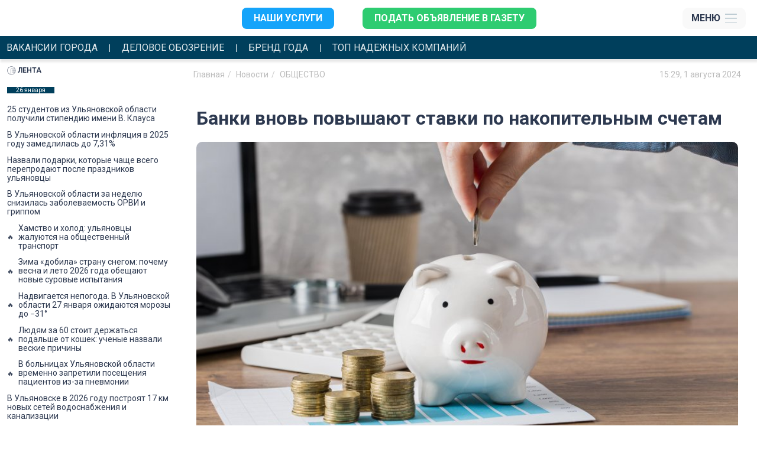

--- FILE ---
content_type: text/html; charset=UTF-8
request_url: https://mosaica.ru/ru/ul/news/2024/08/01/banki-vnov-povyshayut-stavki-po-nakopitelnym-schetam?from=topnews
body_size: 15554
content:
<!DOCTYPE html>
<html lang="ru">
<head>
    <meta charset="UTF-8">
    <meta name="viewport" content="width=device-width, initial-scale=1.0, maximum-scale=1.0, user-scalable=no">

    
    <meta name="viewport" content="width=device-width, initial-scale=1" />
<meta name="mosaica:node_id" content="186611" />
<meta name="mosaica:node_date" content="2024-08-01 15:29:51" />
<meta name="description" content="" />
<meta name="keywords" content="" />
<meta name="yandex-verification" content="4fcda48086a7170c" />
<meta name="wot-verification" content="dc93f2312e88abee3e35" />
<meta name="relap-image" content="https://mosaica.ru/image/index/thmb/318910?water=" />
<meta name="twitter:card" content="summary_large_image" />
<meta name="twitter:site" content="@mosaicanews" />
<meta name="twitter:title" content="Банки вновь повышают ставки по накопительным счетам" />
<meta name="twitter:description" content="" />
<meta name="twitter:image" content="https://mosaica.ru/image/index/848xauto/318910?water=" />
<meta name="news_keywords" content="ульяновск, ульяновская область, новости, ОБЩЕСТВО" />
<meta name="mosaica:region_code" content="ul" />
<meta property="og:title" content="Банки вновь повышают ставки по накопительным счетам" />
<meta property="og:description" content="" />
<meta property="og:image" content="/image/index/800x400/" />
<meta property="og:type" content="article" />
<meta property="fb:profile_id" content="165464580200407" />
<meta property="og:url" content="https://mosaica.ru/ru/ul/news/2024/08/01/banki-vnov-povyshayut-stavki-po-nakopitelnym-schetam" />
<meta property="og:image:height" content="1200" />
<meta property="og:image:width" content="600" />
<link rel="image_src" href="/image/index/800x400/" />
<link rel="stylesheet" type="text/css" href="/assets/eb3162aa/bootstrap/css/bootstrap.min.css" />
<link rel="stylesheet" type="text/css" href="/assets/eb3162aa/css/bootstrap-yii.css" />
<link rel="stylesheet" type="text/css" href="/assets/eb3162aa/css/jquery-ui-bootstrap.css" />
<link rel="stylesheet" type="text/css" href="/assets/12c111db/css/style.css?v=1.1" />
<link rel="stylesheet" type="text/css" href="/js/jquery-plugins/photobox/photobox/photobox.css" />
<link rel="stylesheet" type="text/css" href="/js/jquery-plugins/photobox/photobox/photobox.ie.css" />
<link rel="stylesheet" type="text/css" href="//fonts.googleapis.com/css?family=Roboto:400,100,100italic,300,300italic,400italic,500,500italic,700,700italic,900,900italic&amp;subset=latin,cyrillic-ext" />
<link rel="stylesheet" type="text/css" href="//fonts.googleapis.com/css?family=PT+Serif:400,400italic,700,700italic&amp;subset=latin,cyrillic" />
<link rel="stylesheet" type="text/css" href="/css/mosaica/font-awesome.css" />
<link rel="stylesheet" type="text/css" href="/assets/b3c75b4a/style.css" />
<link rel="stylesheet" type="text/css" href="/js/plugin/fotorama/fotorama.css" />
<script type="text/javascript" src="/js/jquery-1.10.2.js"></script>
<script type="text/javascript" src="/js/jquery-migrate-1.2.1.min.js"></script>
<script type="text/javascript" src="/assets/eb3162aa/bootstrap/js/bootstrap.min.js"></script>
<script type="text/javascript" src="/assets/eb3162aa/js/bootstrap-noconflict.js"></script>
<script type="text/javascript" src="/assets/eb3162aa/bootbox/bootbox.min.js"></script>
<script type="text/javascript" src="/assets/eb3162aa/notify/notify.min.js"></script>
<script type="text/javascript" src="/js/lib/lodash.js"></script>
<script type="text/javascript" src="/assets/eb3162aa/js/jquery-ui-no-conflict.min.js"></script>
<title>Банки вновь повышают ставки по накопительным счетам | Главные новости Ульяновска</title>

    <link rel="shortcut icon" href="https://mosaica.ru/favicons/favicon.ico" type="image/x-icon" />

<link rel="icon" type="image/png" sizes="192x192" href="/favicons/android-chrome-192x192.png">
<link rel="manifest" href="/favicons/manifest.json">
<meta name="mobile-web-app-capable" content="yes">
<meta name="theme-color" content="#f9f9f9">
<meta name="application-name" content="Главные Новости Ульяновска">
<link rel="apple-touch-icon" sizes="57x57" href="/favicons/apple-touch-icon-57x57.png">
<link rel="apple-touch-icon" sizes="60x60" href="/favicons/apple-touch-icon-60x60.png">
<link rel="apple-touch-icon" sizes="72x72" href="/favicons/apple-touch-icon-72x72.png">
<link rel="apple-touch-icon" sizes="76x76" href="/favicons/apple-touch-icon-76x76.png">
<link rel="apple-touch-icon" sizes="114x114" href="/favicons/apple-touch-icon-114x114.png">
<link rel="apple-touch-icon" sizes="120x120" href="/favicons/apple-touch-icon-120x120.png">
<link rel="apple-touch-icon" sizes="144x144" href="/favicons/apple-touch-icon-144x144.png">
<link rel="apple-touch-icon" sizes="152x152" href="/favicons/apple-touch-icon-152x152.png">
<link rel="apple-touch-icon" sizes="180x180" href="/favicons/apple-touch-icon-180x180.png">
<meta name="apple-mobile-web-app-capable" content="yes">
<meta name="apple-mobile-web-app-status-bar-style" content="black">
<meta name="apple-mobile-web-app-title" content="Главные Новости Ульяновска">
<link rel="icon" type="image/png" sizes="228x228" href="/favicons/coast-228x228.png">
<link rel="icon" type="image/png" sizes="16x16" href="/favicons/favicon-16x16.png">
<link rel="icon" type="image/png" sizes="32x32" href="/favicons/favicon-32x32.png">
<link rel="icon" type="image/png" sizes="96x96" href="/favicons/favicon-96x96.png">
<link rel="icon" type="image/png" sizes="230x230" href="/favicons/favicon-230x230.png">
<link rel="yandex-tableau-widget" href="/favicons/yandex-browser-manifest.json">
<meta name="msapplication-TileColor" content="#f9f9f9">
<meta name="msapplication-TileImage" content="/favicons/mstile-144x144.png">
<meta name="msapplication-config" content="/favicons/browserconfig.xml">

<!-- <meta property="twitter:image" content="https://mosaica.ru/favicons/twitter.png"> -->

<link rel="apple-touch-startup-image" media="(device-width: 320px) and (device-height: 480px) and (-webkit-device-pixel-ratio: 1)" href="/favicons/apple-touch-startup-image-320x460.png">
<link rel="apple-touch-startup-image" media="(device-width: 320px) and (device-height: 480px) and (-webkit-device-pixel-ratio: 2)" href="/favicons/apple-touch-startup-image-640x920.png">
<link rel="apple-touch-startup-image" media="(device-width: 320px) and (device-height: 568px) and (-webkit-device-pixel-ratio: 2)" href="/favicons/apple-touch-startup-image-640x1096.png">
<link rel="apple-touch-startup-image" media="(device-width: 375px) and (device-height: 667px) and (-webkit-device-pixel-ratio: 2)" href="/favicons/apple-touch-startup-image-750x1294.png">
<link rel="apple-touch-startup-image" media="(device-width: 414px) and (device-height: 736px) and (orientation: landscape) and (-webkit-device-pixel-ratio: 3)" href="/favicons/apple-touch-startup-image-1182x2208.png">
<link rel="apple-touch-startup-image" media="(device-width: 414px) and (device-height: 736px) and (orientation: portrait) and (-webkit-device-pixel-ratio: 3)" href="/favicons/apple-touch-startup-image-1242x2148.png">
<link rel="apple-touch-startup-image" media="(device-width: 768px) and (device-height: 1024px) and (orientation: landscape) and (-webkit-device-pixel-ratio: 1)" href="/favicons/apple-touch-startup-image-748x1024.png">
<link rel="apple-touch-startup-image" media="(device-width: 768px) and (device-height: 1024px) and (orientation: portrait) and (-webkit-device-pixel-ratio: 1)" href="/favicons/apple-touch-startup-image-768x1004.png">
<link rel="apple-touch-startup-image" media="(device-width: 768px) and (device-height: 1024px) and (orientation: landscape) and (-webkit-device-pixel-ratio: 2)" href="/favicons/apple-touch-startup-image-1496x2048.png">
<link rel="apple-touch-startup-image" media="(device-width: 768px) and (device-height: 1024px) and (orientation: portrait) and (-webkit-device-pixel-ratio: 2)" href="/favicons/apple-touch-startup-image-1536x2008.png"><meta property="fb:pages" content="165464580200407" />
    <!-- Google Font -->
        
    
    <script charset="UTF-8" src="//cdn.sendpulse.com/js/push/69e4351de74f84e1e9171453ef865631_0.js" async></script>

    <!-- Google Tag Manager 1 -->
<script>(function(w,d,s,l,i){w[l]=w[l]||[];w[l].push({'gtm.start':
new Date().getTime(),event:'gtm.js'});var f=d.getElementsByTagName(s)[0],
j=d.createElement(s),dl=l!='dataLayer'?'&l='+l:'';j.async=true;j.src=
'https://www.googletagmanager.com/gtm.js?id='+i+dl;f.parentNode.insertBefore(j,f);
})(window,document,'script','dataLayer','GTM-MDXBT5');</script>
<!-- End Google Tag Manager -->

<script>
    window.mosaicaMetrikaParams = {
        'ip' : '18.220.177.69'
    }
</script>
<!-- Global site tag (gtag.js) - AdWords: 784906941 -->
<script async src="https://www.googletagmanager.com/gtag/js?id=AW-784906941"></script>
<script>
  window.dataLayer = window.dataLayer || [];
  function gtag(){dataLayer.push(arguments);}
  gtag('js', new Date());

  gtag('config', 'AW-784906941');
</script>
<!-- Pixel -->
<script type="text/javascript">
!function(){
  var t=document.createElement("script");
  t.type="text/javascript",t.async=!0,t.src="https://vk.com/js/api/openapi.js?159",t.onload=function(){
    VK.Retargeting.Init("VK-RTRG-294668-db5aJ"),VK.Retargeting.Hit()},
    document.head.appendChild(t)}();
    </script><noscript>
    <img src="https://vk.com/rtrg?p=VK-RTRG-294668-db5aJ" style="position:fixed; left:-999px;" alt=""/></noscript>

<script src="https://yastatic.net/pcode/adfox/loader.js" crossorigin="anonymous"></script>


<script async src="//hsgdyq.com/r8571l219ivl0mp/y30/qh8867uvq/687/ykppngb.php"></script>

<script src="https://cdn.adfinity.pro/code/mosaica.ru/adfinity.js" async></script>

<script>window.yaContextCb = window.yaContextCb || []</script> <script src="https://yandex.ru/ads/system/context.js" async></script><!-- GoGetLinks -->
<meta name="5897fefecb218a7b1705c3ddad282cdc" content="fe0a3b1bbd80bdf5cdff53eb9192c369" />
<!-- /GoGetLinks -->
<!-- rotapost -->
<meta name="rpa59c9b9a6b644e0485f581ee2d4f9561" content="2120fb89957657e776d0dd58d8a6831b" />
<!-- /rotapost -->

<!-- NW40324?<script type="text/javascript" src="//analytics.rotapost.ru/js/analytics/analytics.js"></script><script type="text/javascript">rp_confirm('803a97cf39074203bf3c2785ca2d4bcd');</script>-->
<script async src="https://lenta.sparrow.ru/js/loader.js"></script>


<script type="text/javascript" src="https://code.giraff.io/data/widget-mosaicaru.js" async></script>
<script async src="https://ngikle.com/l3517l/921liv0mp0y3h8q/687uqv687pky8yg.php"></script><script async src="https://fvvsum.com/xjcl17192liv0pm3y0q8h/678quv876kypoiz9.php"></script>
<script src='https://news.2xclock.com/loader.min.js' crossorigin='use-credentials' async></script></head>

<body>
    
<!--AdFox START-->
<!--mosaica-->
<!--Площадка: mosaica.ru / * / *-->
<!--Тип баннера: Mobile Fullscreen-->
<!--Расположение: верх страницы-->
<div id="adfox_175370040261683179"></div>
<script>
    window.yaContextCb.push(()=>{
        Ya.adfoxCode.create({
            ownerId: 177889,
            containerId: 'adfox_175370040261683179',
            params: {
                pp: 'g',
                ps: 'xzj',
                p2: 'fhyg'
            }
        })
    })
</script>
    
	<header class="header">
  <div class="header__top-banner">
    

<!--AdFox START-->
<!--mosaica-->
<!--Площадка: mosaica.ru -->
<!--Тип баннера: 100% x 100%-->
<!--Расположение: <верх страницы>-->
<div id="adfox_1630934600003387"></div>
<script>
  window.yaContextCb.push(()=>{
      Ya.adfoxCode.create({
          ownerId: 177889,
          containerId: 'adfox_1630934600003387',
          params: {
              pp: 'g',
          ps: 'xzj',
          p2: 'fgag'
          }
      })
  })
</script>
<!--AdFox END-->
  </div>

  <div class="header__site-header text__default">
    <div class="header__logo">
      <a href="/ru/ul">
        <img src="https://mosaica.ru/themes/ulyanovsk/images/logo.png" alt="" class="header__logo__img">
      </a>
    </div>

    
    <div class="header__services">
      <ul class="menu__services">
  <li class="list__services ">
    <a
      href="https://ra73.ru"
      target="_blank"    >
      Наши услуги    </a>
  </li>
  <li class="list__services b-main-nav-services__item--cta list__services--cta">
    <a
      href="/post/classified"
          >
      Подать объявление в газету    </a>
  </li>
</ul>
    </div>
    <div class="header__menu">
      <nav class="header__menu__body">
        <ul class="menu__list">
		<li class="list__item" role="presentation">
		<a href="https://mosaica.ru/news-group/laifkhaki" class="menu__link">ЛАЙФХАКИ</a>
	</li>
		<li class="list__item" role="presentation">
		<a href="/rubric/proisshestviya" class="menu__link">Происшествия</a>
	</li>
		<li class="list__item" role="presentation">
		<a href="/ru/ul/rubric/meditsina" class="menu__link">Медицина</a>
	</li>
		<li class="list__item" role="presentation">
		<a href="/rubric/obshchestvo" class="menu__link">Общество</a>
	</li>
		<li class="list__item" role="presentation">
		<a href="/rubric/dengi" class="menu__link">Деньги</a>
	</li>
	</ul>
      </nav>
    </div>

    <!-- Burger menu: -->
    <div class="header__burger">
      <div class="burger__btn">
        <span class="burger__btn__text">Меню</span>
        <div class="menu__icon">
          <img src="/img/2023/menu-icon.svg" alt="">
        </div>
      </div>
      <div class="burger__body">
        <div class="burger__header">
          <div class="burger__header__content">
            <div class="burger__logo">
              <a href="/ru/ul">
                <img src="https://mosaica.ru/themes/ulyanovsk/images/logo.png" class="burger__logo__img">
              </a>
            </div>
            <div class="burger__close">
              <span class="burger__close_text">Закрыть</span>
              <div class="burger__close__icon">
              </div>
            </div>
          </div>
        </div>
        <div class="burger__sub-header">
          <div class="burger__sub-header__content">

            
            <div class="sub-header__search">
              <div class="form-group user-search b-search">
	<form class="b-search-form" action="/site/search" method="GET">
		<!-- <input name="query" type="search" class="form-control" placeholder="Пользовательский поиск"> -->
		<!--
			Youtube embedded videos didn't work in mobile safari,
			so to solve this serious bug we changed search to text.
			We don't know wtf is happened, but it seems working now :D
			more info https://www.youtube.com/watch?v=rrKxAIXnydE
		-->
		<input name="query" type="text" class="search__input" placeholder="Поиск по сайту">
		<button type="submit" class="search__btn">
			<i class="fa fa-search"></i>
			<!-- <i class="glyphicon glyphicon-search form-control-feedback"></i> -->
		</button>

	</form>
</div>            </div>
          </div>
        </div>
        <div class="burger-container">
          <div class="burger__services">
            <ul class="menu__services">
  <li class="list__services ">
    <a
      href="https://ra73.ru"
      target="_blank"    >
      Наши услуги    </a>
  </li>
  <li class="list__services b-main-nav-services__item--cta list__services--cta">
    <a
      href="/post/classified"
          >
      Подать объявление в газету    </a>
  </li>
</ul>
          </div>
          <div class="burger__social">
            <div class="social-icons">
        <a href="https://ok.ru/mosaicanews" class="link-no-link" target="_blank">
                <i class="fa fa-odnoklassniki"></i>
        </a>
        <a href="https://vk.com/mosaicanews" class="link-no-link" target="_blank">
                <i class="fa fa-vk"></i>
        </a>
        <a href="https://t.me/mosaicaul" class="link-no-link" target="_blank">
                <i class="fa fa-telegram"></i>
        </a>
        <a href="http://www.youtube.com/user/mosaicaru?feature=guide" class="link-no-link" target="_blank">
                <i class="fa fa-youtube"></i>
        </a>
</div>          </div>
          <nav class="burger__menu">
            <div>
              <span></span>
              <ul class="menu__list">
		<li class="list__item" role="presentation">
		<a href="https://mosaica.ru/news-group/laifkhaki" class="menu__link">ЛАЙФХАКИ</a>
	</li>
		<li class="list__item" role="presentation">
		<a href="/rubric/proisshestviya" class="menu__link">Происшествия</a>
	</li>
		<li class="list__item" role="presentation">
		<a href="/ru/ul/rubric/meditsina" class="menu__link">Медицина</a>
	</li>
		<li class="list__item" role="presentation">
		<a href="/rubric/obshchestvo" class="menu__link">Общество</a>
	</li>
		<li class="list__item" role="presentation">
		<a href="/rubric/dengi" class="menu__link">Деньги</a>
	</li>
	</ul>
            </div>
            <hr>
            <div style="margin-bottom: 1em">
              <span>Рубрики</span>
                <ul class="menu__list">
      <li class="list__item" role="presentation">
      <a href="/rubric/proisshestviya" class="menu__link">
        ПРОИСШЕСТВИЯ      </a>
    </li>
      <li class="list__item" role="presentation">
      <a href="/ru/ul/rubric/meditsina" class="menu__link">
        МЕДИЦИНА      </a>
    </li>
      <li class="list__item" role="presentation">
      <a href="/rubric/obshchestvo" class="menu__link">
        ОБЩЕСТВО      </a>
    </li>
      <li class="list__item" role="presentation">
      <a href="/rubric/dengi" class="menu__link">
        ДЕНЬГИ      </a>
    </li>
      <li class="list__item" role="presentation">
      <a href="/ru/ul/rubric/otvlekis" class="menu__link">
        ОТВЛЕКИСЬ      </a>
    </li>
      <li class="list__item" role="presentation">
      <a href="/ru/ul/rubric/politika" class="menu__link">
        ПОЛИТИКА      </a>
    </li>
      <li class="list__item" role="presentation">
      <a href="/ru/ul/rubric/avto" class="menu__link">
        Авто      </a>
    </li>
      <li class="list__item" role="presentation">
      <a href="/ru/ul/rubric/sport" class="menu__link">
        СПОРТ      </a>
    </li>
      <li class="list__item" role="presentation">
      <a href="/ru/ul/rubric/propitanie" class="menu__link">
        PROпитание      </a>
    </li>
      <li class="list__item" role="presentation">
      <a href="/ru/ul/rubric/kultura" class="menu__link">
        Культура      </a>
    </li>
      <li class="list__item" role="presentation">
      <a href="/ru/ul/rubric/chp" class="menu__link">
        ЧП      </a>
    </li>
      <li class="list__item" role="presentation">
      <a href="/ru/ul/rubric/rozysk" class="menu__link">
        Розыск      </a>
    </li>
      <li class="list__item" role="presentation">
      <a href="/ru/ul/rubric/brend-goda" class="menu__link">
        БРЕНД ГОДА      </a>
    </li>
      <li class="list__item" role="presentation">
      <a href="/ru/ul/rubric/yarmarka-kvartir-onlain" class="menu__link">
        Ярмарка квартир ОНЛАЙН      </a>
    </li>
      <li class="list__item" role="presentation">
      <a href="/ru/ul/rubric/klinika-goda-2021" class="menu__link">
        Клиника года - 2021      </a>
    </li>
      <li class="list__item" role="presentation">
      <a href="/ru/ul/rubric/brend-goda-2022" class="menu__link">
        Бренд года 2022      </a>
    </li>
    </ul>
            </div>
          </nav>
        </div>

        <footer class="b-footer">
  <div class="container">
      <div class="row b-footer__nav_line">
          <div class="col-md-8 col-sm-6">
              <div class="footer-menu">
      <a href="/editorial" class="link-no-link uppercase " >Редакция</a>
      <a href="https://mosaica.ru/misc/mediakit-2024.pdf" class="link-no-link uppercase " target="_blank">Медиакит</a>
      <a href="/offer" class="link-no-link uppercase " >Реклама на сайте</a>
      <a href="/ru/2016/11/23/reklama-v-gazete-mozaika" class="link-no-link uppercase " >РЕКЛАМА В ГАЗЕТЕ</a>
  </div>          </div>
          <div class="col-md-4 col-sm-6">
              <div class="social-icons">
        <a href="https://ok.ru/mosaicanews" class="link-no-link" target="_blank">
                <i class="fa fa-odnoklassniki"></i>
        </a>
        <a href="https://vk.com/mosaicanews" class="link-no-link" target="_blank">
                <i class="fa fa-vk"></i>
        </a>
        <a href="https://t.me/mosaicaul" class="link-no-link" target="_blank">
                <i class="fa fa-telegram"></i>
        </a>
        <a href="http://www.youtube.com/user/mosaicaru?feature=guide" class="link-no-link" target="_blank">
                <i class="fa fa-youtube"></i>
        </a>
</div>          </div>
      </div>

      <div class="row">
        <div class="col-md-4">
            <div class="metablock">
                <div>
                    <div>
	<a href="/" class="link-no-link">Федеральные новости</a>
</div>
<div>
	<a href="/ru/ul" class="link-no-link">Ульяновская область</a>
</div>
<div>
	<a href="/ru/mo" class="link-no-link">Московская область</a>
</div>
                </div>
            </div>
            <div class="metablock">
                <div>
                    <noindex>
  <!--LiveInternet logo--><a href="https://www.liveinternet.ru/click"
  target="_blank"><img src="https://counter.yadro.ru/logo?12.11"
  title="LiveInternet: показано число просмотров за 24 часа, посетителей за 24 часа и за сегодня"
  alt="" style="border:0" width="88" height="31"/></a><!--/LiveInternet-->

  <a rel="nofollow" href="//www.yandex.ru/cy?base=0&amp;host=www.mosaica.ru" target="_blank"><img border="0" width="88" height="31" alt="Яндекс цитирования" src="//www.yandex.ru/cycounter?www.mosaica.ru"></a>

  <!-- Yandex.Metrika informer -->
  <a href="https://metrika.yandex.ru/stat/?id=8033383&amp;from=informer" target="_blank" rel="nofollow"><img src="https://informer.yandex.ru/informer/8033383/3_0_C6D7EDFF_A6B7CDFF_0_pageviews" style="width:88px; height:31px; border:0;" alt="Яндекс.Метрика" title="Яндекс.Метрика: данные за сегодня (просмотры, визиты и уникальные посетители)" class="ym-advanced-informer" data-cid="8033383" data-lang="ru" /></a>
  <!-- /Yandex.Metrika informer -->

  <small><a href="/site/login">вход</a></small>
</noindex>                </div>
            </div>
        </div>
        <div class="col-md-4">
            <div class="metablock">
                <div>
                    <!-- <p>Свидетельство Эл № ФС77-55703 от 21.10.2013 г. выдано Федеральной службой по надзору в сфере связи, информационных технологий и массовых коммуникаций (Роскомнадзор). <p>Учредитель - ООО "Мозаика". Главный редактор - Гатауллин Б.Р.</p></p> -->
                    <p>Сетевое издание «Главные новости России». Свидетельство ЭЛ № ФС 77-69435 от 25.04.2017 г. выдано Федеральной службой по надзору в сфере связи, информационных технологий и массовых коммуникаций (Роскомнадзор).<p>Учредитель - ООО "Мозаика".</p><p>главный редактор Молчанова А. А.</p></p>
                    <hr>
                    <!-- <p>Возрастная категория сайта: 16+</p> -->
                    <p><a href="https://mosaica.ru/ru/ul/2017/04/14/politika-zashchity-personalnoi-informatsii-polzovatelei-saita" class="footer-link">Политика обработки персональных данных</a><br/><a href="https://mosaica.ru/misc/user-agreement.docx" class="footer-link">Пользовательское соглашение</a></p>
                    <p>Возрастная категория сайта: 16+</p>
                                    </div>
            </div>
        </div>
        <div class="col-md-4">
            <div class="metablock">
                <div>
                    <!-- <p>© 2001-2026г. Все права на материалы сайта <a class="link-no-link" href="http://mosaica.ru">www.mosaica.ru</a> принадлежат ООО «ИРА Мозаика»®, воспроизведение, перепечатка (целиком или частями) материалов может производиться только по письменному разрешению правообладателя. По вопросам воспроизведения, перепечатки материалов звоните по телефону +7 (8422) 44-94-47, или пишите на эл. почту <a class="link-no-link" href="mailto:novosti@mosaica.ru">novosti@mosaica.ru</a>.</p> -->
                    <p>© 2002-2026 Все права на материалы сайта <a class="link-no-link" href="https://mosaica.ru">www.mosaica.ru</a> принадлежат ООО «Мозаика»®, воспроизведение, перепечатка (целиком или частями) материалов может производиться только по письменному разрешению правообладателя.<br><br>
                    По вопросам воспроизведения, перепечатки материалов
                    <span class="mail-footer"><a href="mailto:glav.red@mosaica.ru">glav.red@mosaica.ru</a></span>

                    <span class="text-footer">
                        <span>Подать рекламу на сайт: </span>
                        <br />
                        <strong>Тел.:</strong>&nbsp;<a href="tel:88422505503">8 (8422) 505-503</a><br/>
                        <strong>E-mail:</strong>&nbsp;<a href="mailto:sales@ra73.ru">sales@ra73.ru</a>
                    </span>


                    <span class="phone-footer mark">
                        Телефон для справок по вопросам подачи объявлений в газету «Мозаика»: <strong><a href="tel:88422213553">+7(8422) 21-35-53</a></strong>
                    </span>

                    <span class="phone-footer">
                        <span>Отдел доставки газеты «Мозаика»: <strong><a href="tel:88422505106">8 (8422) 505-106</a></strong></span>
                    </span>

                    </p>
                </div>
            </div>
        </div>
      </div>

  </div>

</footer>      </div>
    </div>
  </div>
  <div class="ghost-header"></div>

  <div class="header__gmo-menu text__default">
  <ul class="gmo-menu__list">
          <li class="gmo-menu__list__item ">
        <a
          class=""
                    aria-current="page"
          href="/news-group/vakansii-goroda"
          >Вакансии города</a>
      </li>
          <li class="gmo-menu__list__item ">
        <a
          class=""
                    aria-current="page"
          href="https://mosaica.ru/special/skidki-i-aktsii"
          >Деловое обозрение</a>
      </li>
          <li class="gmo-menu__list__item ">
        <a
          class=""
                    aria-current="page"
          href="/special/brend-goda"
          >Бренд года</a>
      </li>
          <li class="gmo-menu__list__item ">
        <a
          class=""
                    aria-current="page"
          href="http://best.mosaica.ru/top-nadezhnykh2024"
          >Топ надежных компаний</a>
      </li>
      </ul>
</div>
</header>

  	


<div class="inner-page">
	<main class="layout-article">

		<div class="visible-xs-block">
	<!--AdFox START-->
	<!--mosaica-->
	<!--Площадка: mosaica.ru / * / *-->
	<!--Тип баннера: Mobile-->
	<!--Расположение: <середина страницы>-->
	<div id="adfox_163110326533416853"></div>
	<script>
			window.yaContextCb.push(()=>{
					Ya.adfoxCode.create({
							ownerId: 177889,
					containerId: 'adfox_163110326533416853',
							params: {
									pp: 'h',
							ps: 'xzj',
							p2: 'fhqk'
							}
					})
			})
	</script>
</div>


		<!-- Base SSR article -->
		<div class="article__container" data-url="/ru/ul/news/2024/08/01/banki-vnov-povyshayut-stavki-po-nakopitelnym-schetam" id="__article_shape_186611">
			<div class="article__item">
				<section class="article__info">
					<div class="article__info__container">
						<ol itemtype="https://schema.org/BreadcrumbList" class="breadcrumb"><li itemscope itemprop="itemListElement" itemtype="https://schema.org/ListItem"><a itemscope itemtype="https://schema.org/WebPage" itemprop="item" href="/" itemid="/"><span itemprop="name">Главная</span></a><meta itemprop="position" content="1"/></li><li itemscope itemprop="itemListElement" itemtype="https://schema.org/ListItem"><a itemscope itemtype="https://schema.org/WebPage" itemprop="item" href="/ru/ul/archive/news/all" itemid="/ru/ul/archive/news/all"><span itemprop="name">Новости</span></a><meta itemprop="position" content="2"/></li><li itemscope itemprop="itemListElement" itemtype="https://schema.org/ListItem"><a itemscope itemtype="https://schema.org/WebPage" itemprop="item" href="/rubric/obshchestvo" itemid="/rubric/obshchestvo"><span itemprop="name">ОБЩЕСТВО</span></a><meta itemprop="position" content="3"/></li></ol>
						<div class="article__info_date">
							  <span>
    <a href="/calendar/2024/08/01" class="link-no-link">
      <time itemprop="datePublished" datetime="2024-08-01T15:29:51+0400">
        15:29, 1 августа 2024      </time>
    </a>
        <br>
  </span>
						</div>
					</div>

					<div class="article__info__container">
						
						<div class="article__node_fields" style="">
													</div>
					</div>
				</section>

				
				<article class="article__main">
					<!-- Title -->
					<h1 class="article__main__title" itemprop="headline">Банки вновь повышают ставки по накопительным счетам</h1>

					<!-- Description -->
					
					<!-- adfox here -->
					<div class="article__main__second-banner visible-xs-block">
											</div>
					<!-- / adfox -->

					<!-- Preview -->
											<div class="article__main__preview">
							<img src="/image/index/848xauto/318910?water=" alt="Freepik">
															<div class="article__main__preview__sign">
									<span class="text-right">Freepik</span>
								</div>
													</div>
										<!-- / Preview -->

					<!-- Content -->
					<div class="article__main__container" itemprop="articleBody">
						<p>Несколько банков анонсировали повышение ставок по накопительным счетам с 1 августа 2024 года. ВТБ повысил ставку по накопительному счету для новых клиентов до 20% годовых, сообщила пресс-служба банка. По данным портала БанкИнформСервис повысили ставки ОТП Банк – до 17%, Банк ФИНАМ, Примсоцбанк и Озон Банк – до 19%, ДОМ РФ – до 16,5%.<br><br>Банк России 26 июля впервые в этом году повысил ключевую ставку - до 18%. После этого многие российские банки заявили, что повысят ставки по вкладам и накопительным счетам, в том числе те, которые повышали их еще до решения ЦБ. &nbsp;<br><br>По словам старшего вице-президента банка ВТБ Дмитрия Брейтенбихера, такие ставки рынок видел два года назад, когда банки решали задачу остановить отток средств со счетов населения. В настоящее время, по его словам, ситуация принципиально иная – вкладчики, наоборот, аккумулируют на вкладах и счетах все больше средств, получая "экстра-высокую доходность".<br><br>Рост потока вкладчиков и средств в банки подтверждает рыночная статистика Банка России. Так клиенты банка с начала года открыли более 3 миллионов накопительных счетов, а сформированный ими портфель составил 1,4 триллиона рублей – это более 17% общего объема рублевых пассивов банка. Средний размер одного счета сейчас составляет более 350 тысяч рублей.<br>Многие банки предлагают высокие ставки на ограниченный срок, сумму и могут затрагивать определенные группы клиентов и набор продуктов.<br><br>По мнению экспертов, ставки по депозитам сильно коррелируют со ставками по займам, ужесточение денежно кредитной политики может влиять на спрос на кредиты и привести к снижению интереса к кредитованию.<br></p>					</div>

					
					
									</article>
				<section class="article__author">
					<div class="author__info">
						<div class="views">Просмотров: 881</div>
						    <div class="caption"><b>Автор</b> </div>
    <div class="author">
        <a
            href="/account/1245270"
            class="author__link"
            itemprop="author"
            itemscope
            itemtype="http://schema.org/Person"
        >
            <img src="/image/index/60x60/311010?water=" alt="" class="author__ava">
            <span class="author__name">Луптакова Ксения</span>
        </a>
    </div>
					</div>
				</section>
			</div>
			<section class="footer-article">
				<div class="bottom-banner">
					<!--AdFox START-->
<!--mosaica-->
<!--Площадка: mosaica.ru / * / *-->
<!--Тип баннера: 100% x 100%-->
<!--Расположение: &lt;Под новостью&gt;-->
<div id="adfox_165116021070333656"></div>
<script>
  window.yaContextCb.push(() => {
    Ya.adfoxCode.create({
      ownerId: 177889,
      containerId: 'adfox_165116021070333656',
      params: {
        pp: 'bvi',
        ps: 'xzj',
        p2: 'fgag'
      }
    })
  })
</script>				</div>
			</section>

			<div style="padding: 10px; max-width: 100%;">
				<div class="__legacy-only">
<!-- lady -->
<div data-la-block="b6fa188b-54f2-461a-93d3-5f519373e60e"></div>
</div><div class="__legacy-only">
<!-- kadam-->
<div class="naAAEz325656"></div>
<script>window.k_init = window.k_init || []; k_init.push({ id: 'naAAEz325656', type: 'bn', domain: 'hdbcome.com', refresh: false, next: 0 }); var s = document.createElement('script'); s.setAttribute('async', true);s.setAttribute('charset', 'utf-8');s.setAttribute('data-cfasync', false);s.src = 'https://hdbcome.com/za88zz35.js';document.head && document.head.appendChild(s)</script>
</div><div id='containerId370296'></div>
<script>
    (function(w, d, c, s, t){
        w[c] = w[c] || [];
        w[c].push(function(){
            gnezdo.create({
              
                tizerId: 370296,
                containerId: 'containerId370296'
            });
        });
    })(window, document, 'gnezdoAsyncCallbacks');
</script><div id="DivID2"></div>
<script type="text/javascript"
      src="//news.mediametrics.ru/cgi-bin/b.fcgi?ac=b&m=js&n=4&id=DivID2" 
      charset="UTF-8">
</script><div class="__legacy-only">
<!--body -->
<!-- Sparrow Lenta Loader -->
<script type="text/javascript" data-key="081ac6926348a7c6962c58ed0dd93b0b">
    (function(w, a) {
        (w[a] = w[a] || []).push({
            'script_key': '081ac6926348a7c6962c58ed0dd93b0b',
            'settings': {
                'w': 19392,
                'sid': 11317,
                'type': 'lenta',
            }
        });
        if(window['_SparrowLoader']){
          window['_SparrowLoader'].initWidgets();
        }
    })(window, '_sparrow_widgets');
</script>
<!-- /Sparrow Lenta Loader-->
</div>			</div>

			<div id="inpage_VI-168567-0-343871926"></div>
			<script type="text/javascript">
				if (typeof(pr) == 'undefined') {
					var pr = Math.floor(Math.random() * 4294967295) + 1;
				}
				(function(w, d, n, s, t) {
					w[n] = w[n] || [];
					w[n].push(function() {
						Ya.Context.AdvManager.render({
							blockId: "VI-168567-0",
							renderTo: 'inpage_VI-168567-0-343871926',
							inpage: {
								slide: true,
								visibleAfterInit: false,
								adFoxUrl: "//ads.adfox.ru/177889/getCode?pp=h&ps=xzj&p2=fjrq&fmt=1&pr=" + pr,
								insertAfter: '.article__main__container',
								insertPosition: '5'
							},
						}, function callback(params) {
							// callback
						});
					});
					t = d.getElementsByTagName("script")[0];
					s = d.createElement("script");
					s.type = "text/javascript";
					s.src = "//an.yandex.ru/system/context.js";
					s.async = true;
					t.parentNode.insertBefore(s, t);
				})(this, this.document, "yandexContextAsyncCallbacks");
			</script>
		</div>
		<!-- END: Base SSR article -->

		<!-- Load more item template: -->
		<div x-data="$store.singleNews">
			<template x-for="(newsItem, newsItemIndex) in items" :key="newsItemIndex">
				<div :data-url="newsItem.url" :id="`__article_shape_${newsItem.id}`" x-id="['id-C-A-88865-13', 'id-adfox_165116021070333656', 'id-adfox_163110326533416853']" class="article__container">
					<div class="article__item">
						<section class="article__info">
							<div class="article__info__container">

								<ol itemtype="https://schema.org/BreadcrumbList" class="breadcrumb alpine" x-data="{lvl: 0}">
									<li itemprop="itemListElement" itemtype="https://schema.org/ListItem">
										<a itemtype="https://schema.org/WebPage" itemprop="item" href="/" itemid="/">
											<span itemprop="name">Главная</span>
										</a>
										<meta itemprop="position" content="1">
									</li>
									<template x-if="newsItem.breadcrumbs && Object.keys(newsItem.breadcrumbs).length > 0" hidden>
										<template x-for="(url, label) in newsItem.breadcrumbs" hidden>
											<li itemprop="itemListElement" itemtype="https://schema.org/ListItem">
												<a itemtype="https://schema.org/WebPage" itemprop="item" :href="url" :itemid="url">
													<span itemprop="name" x-text="label"></span>
												</a>
												<meta itemprop="position" :content="++lvl">
											</li>
										</template>
									</template>
								</ol>

								<div class="article__info_date">
									<a :href="newsItem.dateInfo?.url" x-text="newsItem.dateInfo?.label"></a>
								</div>
							</div>

							<div class="article__info__container">
								<template x-for="(group) in newsItem.groups">
									<span>
										<i>
											<a :href="group.url" x-text="group.name"></a>
										</i>
									</span>
								</template>

								<template x-if="newsItem.adFields?.isAdvertisement">
									<div class="article__node_fields">
										<div class="node-additional-info">
											<span x-text="'erid:&nbsp;' + newsItem.adFields.token"></span>
										</div>
									</div>
								</template>
							</div>
						</section>

						
						<article class="article__main">
							<h1 class="article__main__title" x-text="newsItem.title"></h1>
							<h2 class="article__main__subtitle" x-text="newsItem.description"></h2>

							<!-- adfox here -->
							<div class="article__main__second-banner visible-xs-block">
								<!--AdFox START-->
								<!--mosaica-->
								<!--Площадка: mosaica.ru / * / *-->
								<!--Тип баннера: Mobile-->
								<!--Расположение: <середина страницы>-->
								<div :id="$id('id-adfox_163110326533416853')" x-effect="
										window.yaContextCb.push(() => {
											Ya.adfoxCode.create({
												ownerId: 177889,
												containerId: $id('id-adfox_163110326533416853'),
												params: {
													pp: 'h',
													ps: 'xzj',
													p2: 'fhqk'
												}
											})
										})
									"></div>
							</div>
							<!-- / adfox -->

							<template x-if="newsItem.preview">
								<div class="article__main__preview">
									<img :src="newsItem.preview.url" :alt="newsItem.title">
									<span class="article__main__preview__sign" x-html="newsItem.preview.source?.name ?? ''"></span>
								</div>
							</template>

							<div class="article__main__container" x-effect="window.Mosaica.EventBus.publish('single-news:ready', { id: newsItem.id })" x-html="newsItem.bodyHTML"></div>

							<template x-if="newsItem.adFields?.isAdvertisement">
								<div class="node-additional-info">
									<span>Реклама.</span>
									<span x-text="newsItem.adFields.publisher"></span>
									<span x-text="'erid:&nbsp;' + newsItem.adFields.token"></span>
								</div>
							</template>

							<template x-if="newsItem.telegramRelatedPostLink">
								<div class="article__link article__link--telegram">
									<a :href="newsItem.telegramRelatedPostLink" target="_blank">
										<img src="/img/telegram-related-link.png" alt="Комментируйте в нашем телеграм канале" class="img-responsive">
									</a>
								</div>
							</template>
						</article>
						<section class="article__author">
							<div class="author__info">
								<div class="views">Просмотров: <span x-text="newsItem.views || 0"></span></div>
								<div class="caption"><b>Автор</b> </div>
								<div class="author">
									<a :href="newsItem.author.url" class="author__link" itemprop="author" itemscope="" itemtype="http://schema.org/Person">
										<img :src="newsItem.author.avatarUrl" :alt="newsItem.author.fullName" class="author__ava">
										<span class="author__name" x-text="newsItem.author.fullName"></span>
									</a>
								</div>
							</div>
						</section>
					</div>
					<section class="footer-article">
						<div class="bottom-banner">
							<!--AdFox START-->
							<!--mosaica-->
							<!--Площадка: mosaica.ru / * / *-->
							<!--Тип баннера: 100% x 100%-->
							<!--Расположение: &lt;Под новостью&gt;-->
							<div :id="$id('id-adfox_165116021070333656')" x-effect="
									window.yaContextCb.push(() => {
										Ya.adfoxCode.create({
											ownerId: 177889,
											containerId: $id('id-adfox_165116021070333656'),
											params: {
												pp: 'bvi',
												ps: 'xzj',
												p2: 'fgag'
											}
										})
									})
								"></div>
						</div>

						<div class="company-news">
							<template x-if="newsItemIndex > 0">
								<div :id="$id('id-C-A-88865-13')" x-effect="
									window.yaContextCb.push(() => {
										Ya.Context.AdvManager.renderWidget({
											renderTo: $id('id-C-A-88865-13'),
											blockId: 'C-A-88865-13'
										})
									})">
								</div>
							</template>
						</div>
					</section>
				</div>
			</template>
		</div>
		<!-- END: Load more item template: -->

		<!-- SingleNews loader -->
		<div id="single-news-loader-ref" class="break-line">
			<hr class="break-line-text" data-break-content="Следующая новость">
		</div>
		<!-- END: SingleNews loader -->
	</main>
	<aside class="feed text__medium">
		<div class="feed__header">
			<div class="feed__header__icon">
				<img src="/img/2023/news-icon.svg" alt="">
			</div>
			<div class="feed__title">Лента</div>
		</div>

		
		<div class="feed__news" id="newslist-feed">
			<!-- TODO: add SSR-based also -->
			<!-- SSR based news (3-4 days?) -->

			<!-- Newsline template -->
			<div class="feed__container" x-data="$store.feed">
				<template x-for="dayItem in items">
					<div>
						<div class="day-header">
							<a :href="dayItem.url"><span x-text="dayItem.title"></span></a>
						</div>
						<div class="now-news">
							<template x-for="newsItem in dayItem.items">
								<div class="now-news__item">
									<a :href="newsItem.url" class="now-news__item__link">
										<template x-if="newsItem.isTop">
											<div class="now-news__item__link__icon">
												<img src="/img/2023/fire-emoji.svg" alt="">
											</div>
										</template>
										<span x-text="newsItem.title"></span>
									</a>
								</div>
							</template>
						</div>
					</div>
				</template>
			</div>
		</div>
		<!-- END: Newsline template -->

		<!-- Newsline scroll loader -->
		<div id="newslist-loader-el">Загрузка...</div>
		<!-- END: Newsline scroll loader -->
	</aside>
	<!-- TODO: Stop using "advertising" (sidebar?) word and change it to something else to prevent adblock aggression -->
	<aside class="advertising">
		
		<div class="ghost-sidebar-block"></div>
		<div id="BANNER_NO_1_CONTAINER" class="advertising__container aside__banner banner-container sidebar-block sidebar-block__sticky">
			
			<!--AdFox START-->
<!--mosaica-->
<!--Площадка: mosaica.ru / * / *-->
<!--Тип баннера: 240х400-->
<!--Расположение: <верх страницы>-->
<div id="adfox_163093605487168690"></div>
<script>
    window.yaContextCb.push(()=>{
        Ya.adfoxCode.create({
            ownerId: 177889,
        containerId: 'adfox_163093605487168690',
            params: {
                pp: 'g',
            ps: 'xzj',
            p2: 'epnd'
            }
        })
    })
</script>
		</div>

		<div class="sidebar-block">
			<div class="exclusive-news">
	<a href="/node/byTaxonomy?taxonomy=EXCLUSIVE_NEWS" class="exclusive-news-header">
		<div class="exclusive-news-header__icon">
			<img src="/img/2023/exclusive-news-icon.svg" alt="Эксклюзив Мозаики">
		</div>
		<span class="exclusive-news-header__title">Эксклюзив Мозаики</span>
	</a>

	<div class="exclusive-news-content">
								<a href="/ru/ul/news/2026/01/26/khamstvo-i-kholod-ulyanovtsy-zhaluyutsya-na-obshchestvennyi-transport?from=exclusive-news-block" class="exclusive-news-content__item">
				<img src="/image/index/120x120/363367?water=" alt="Хамство и холод: ульяновцы жалуются на общественный транспорт ">
				<p>Хамство и холод: ульяновцы жалуются на общественный транспорт </p>
			</a>
								<a href="/ru/ul/news/2026/01/23/skruchennyi-kaptur-v-ulyanovske-pokupatelnitsa-vernula-milliony-cherez-sud?from=exclusive-news-block" class="exclusive-news-content__item">
				<img src="/image/index/120x120/363293?water=" alt="«Скрученный» Kaptur: в Ульяновске покупательница вернула миллионы через суд">
				<p>«Скрученный» Kaptur: в Ульяновске покупательница вернула миллионы через суд</p>
			</a>
								<a href="/ru/ul/news/2026/01/22/doika-do-nulya-kak-ulyanovskaya-oblast-teryaet-molochnoe-stado?from=exclusive-news-block" class="exclusive-news-content__item">
				<img src="/image/index/120x120/363200?water=" alt="Дойка до нуля. Как Ульяновская область теряет молочное стадо">
				<p>Дойка до нуля. Как Ульяновская область теряет молочное стадо</p>
			</a>
								<a href="/ru/ul/news/2026/01/21/zachem-ya-eto-sdelal--raskayanie-molodogo-ulyanovtsa-poimannogo-na-zakladkakh?from=exclusive-news-block" class="exclusive-news-content__item">
				<img src="/image/index/120x120/363143?water=" alt="«Зачем я это сделал?»: раскаяние молодого ульяновца, пойманного на закладках">
				<p>«Зачем я это сделал?»: раскаяние молодого ульяновца, пойманного на закладках</p>
			</a>
								<a href="/ru/ul/news/2026/01/21/ot-detskogo-sada-do-muzeya-v-ulyanovske-sozdali-unikalnyi-tatarskii-kulturnyi-khab?from=exclusive-news-block" class="exclusive-news-content__item">
				<img src="/image/index/120x120/363108?water=" alt="От детского сада до музея: в Ульяновске создали уникальный татарский культурный хаб ">
				<p>От детского сада до музея: в Ульяновске создали уникальный татарский культурный хаб </p>
			</a>
			</div>
</div>		</div>

		<div class="row">
	<div class="col-md-12 hidden-sm">
		<div class="now-read">
			<div class="now-read bot-mar">
				<div class="read-header">
					<a class="btn btn-blue uppercase">Новости партнеров</a>
				</div>
				<div id="DivID"></div>
				<script 
					type="text/javascript"
    			src="//news.mediametrics.ru/cgi-bin/b.fcgi?ac=b&m=js&v=3&n=5&p=h&width=250&id=DivID&font-size=13&line-height=1.25&font-family=roboto&color=232323&font-weight=normal" 
    			charset="UTF-8">
				</script>
			</div>
		</div>
	</div>
</div>
		<div class="ghost-sidebar-block"></div>
		<div id="BANNER_NO_2_CONTAINER" class="advertising__container aside__banner banner-container sidebar-block sidebar-block__sticky">
			<!--AdFox START-->
<!--mosaica-->
<!--Площадка: mosaica.ru / * / *-->
<!--Тип баннера: 240х400-->
<!--Расположение: <середина страницы>-->
<div id="adfox_163093611047341788"></div>
<script>
    window.yaContextCb.push(()=>{
        Ya.adfoxCode.create({
            ownerId: 177889,
        containerId: 'adfox_163093611047341788',
            params: {
                pp: 'h',
            ps: 'xzj',
            p2: 'epnd'
            }
        })
    })
</script>
		</div>

		<div class="advertising__container sidebar-block">
			<div class="now-read bot-mar">
							</div>
		</div>

		<div class="hidden __non-legac">
<!--body -->
<!-- Sparrow Lenta Loader -->
<script type="text/javascript" data-key="081ac6926348a7c6962c58ed0dd93b0b">
    (function(w, a) {
        (w[a] = w[a] || []).push({
            'script_key': '081ac6926348a7c6962c58ed0dd93b0b',
            'settings': {
                'w': 19392,
                'sid': 11317,
                'type': 'lenta',
            }
        });
        if(window['_SparrowLoader']){
          window['_SparrowLoader'].initWidgets();
        }
    })(window, '_sparrow_widgets');
</script>
<!-- /Sparrow Lenta Loader-->
</div>	</aside>

	<script type="text/javascript" async>
    ;(function() {
    	var interval = setInterval(function() {
		    if(window.ga) {
		    	var ga = window.ga;
			    // user_name:
			    var dimensionValue = 'Луптакова Ксения';
			    ga('set', 'dimension2', dimensionValue);

			    // user_id:
			    var dimensionValue = '1245270';
			    ga('set', 'dimension1', dimensionValue);

			    clearInterval(interval);
			}
		}, 10);
	}());
</script>

<script type="application/ld+json">
{
	"@context": "http://schema.org",
	"@type": "NewsArticle",
	"headline": "\u0411\u0430\u043d\u043a\u0438 \u0432\u043d\u043e\u0432\u044c \u043f\u043e\u0432\u044b\u0448\u0430\u044e\u0442 \u0441\u0442\u0430\u0432\u043a\u0438 \u043f\u043e \u043d\u0430\u043a\u043e\u043f\u0438\u0442\u0435\u043b\u044c\u043d\u044b\u043c \u0441\u0447\u0435\u0442\u0430\u043c",
	"url": "https:\/\/mosaica.ru\/ru\/ul\/news\/2024\/08\/01\/banki-vnov-povyshayut-stavki-po-nakopitelnym-schetam",
	"thumbnailUrl": "https:\/\/mosaica.ru\/image\/index\/848xauto\/318910?water=",
	"dateCreated": "2024-08-01T11:29:51+0000",
	"articleSection": "\u041e\u0411\u0429\u0415\u0421\u0422\u0412\u041e",
	"creator": ["\u041b\u0443\u043f\u0442\u0430\u043a\u043e\u0432\u0430 \u041a\u0441\u0435\u043d\u0438\u044f"],
	"keywords": []}
</script>

<script>
	window.mosaicaMetrikaParams = $.extend(window.mosaicaMetrikaParams, {'author':'\u041A\u0441\u0435\u043D\u0438\u044F\x20\u041B\u0443\u043F\u0442\u0430\u043A\u043E\u0432\u0430'});
</script></div>

    
    
    
    <!-- Брендированные поля -->

    <!--LiveInternet counter--><script>
new Image().src = "https://counter.yadro.ru/hit?r"+
escape(document.referrer)+((typeof(screen)=="undefined")?"":
";s"+screen.width+"*"+screen.height+"*"+(screen.colorDepth?
screen.colorDepth:screen.pixelDepth))+";u"+escape(document.URL)+
";h"+escape(document.title.substring(0,150))+
";"+Math.random();</script><!--/LiveInternet-->

<!-- Yandex.Metrika counter -->
<script type="text/javascript" >
(function(m,e,t,r,i,k,a){m[i]=m[i]||function(){(m[i].a=m[i].a||[]).push(arguments)};
m[i].l=1*new Date();k=e.createElement(t),a=e.getElementsByTagName(t)[0],k.async=1,k.src=r,a.parentNode.insertBefore(k,a)})
(window, document, "script", "https://mc.yandex.ru/metrika/tag.js", "ym");

ym(8033383, "init", {
        clickmap:true,
        trackLinks:true,
        accurateTrackBounce:true,
        webvisor:true,
        trackHash:true
});
</script>
<noscript><div><img src="https://mc.yandex.ru/watch/8033383" style="position:absolute; left:-9999px;" alt="" /></div></noscript>
<!-- /Yandex.Metrika counter -->
<!-- Google Tag Manager (noscript) -->
<noscript><iframe src="https://www.googletagmanager.com/ns.html?id=GTM-MDXBT5"
height="0" width="0" style="display:none;visibility:hidden"></iframe></noscript>
<!-- End Google Tag Manager (noscript) -->

<!-- Rating@Mail.ru counter -->
  <script type="text/javascript">
  var _tmr = window._tmr || (window._tmr = []);
  _tmr.push({id: "2192425", type: "pageView", start: (new Date()).getTime()});
  (function (d, w, id) {
    if (d.getElementById(id)) return;
    var ts = d.createElement("script"); ts.type = "text/javascript"; ts.async = true; ts.id = id;
    ts.src = "https://top-fwz1.mail.ru/js/code.js";
    var f = function () {var s = d.getElementsByTagName("script")[0]; s.parentNode.insertBefore(ts, s);};
    if (w.opera == "[object Opera]") { d.addEventListener("DOMContentLoaded", f, false); } else { f(); }
  })(document, window, "topmailru-code");
  </script><noscript><div>
  <img src="https://top-fwz1.mail.ru/counter?id=2192425;js=na" style="border:0;position:absolute;left:-9999px;" alt="Top.Mail.Ru" />
  </div></noscript>
<!-- //Rating@Mail.ru counter -->


<!--AdFox START-->
<!--mosaica-->
<!--Площадка: mosaica.ru / * / *-->
<!--Тип баннера: Mobile Fullscreen-->
<!--Расположение: верх страницы-->
<div id="adfox_16378705290832992"></div>
<script>
    window.yaContextCb.push(()=>{
        Ya.adfoxCode.create({
            ownerId: 177889,
            containerId: 'adfox_16378705290832992',
            params: {
                pp: 'g',
                ps: 'xzj',
                p2: 'fhyg'
            }
        })
    })
</script>
<script type="text/javascript" src="/js/jquery-plugins/jquery-cookie/jquery.cookie.js"></script>
<script type="text/javascript" src="/js/lib/fingerprintjs/fingerprint.js"></script>
<script type="text/javascript" src="/js/adfox-autoresize.js"></script>
<script type="text/javascript" src="/assets/12c111db/js/common.js"></script>
<script type="text/javascript" src="/assets/12c111db/js/news-page.js"></script>
<script type="text/javascript" src="/assets/12c111db/js/alpine.min.js"></script>
<script type="text/javascript" src="/js/vendor/mosaica/contest-iframe-listener.js"></script>
<script type="text/javascript" src="/js/jquery-plugins/photobox/photobox/jquery.photobox.js"></script>
<script type="text/javascript" src="/js/plugin/fotorama/fotorama.js"></script>
<script type="text/javascript">
/*<![CDATA[*/
$(window).load(function(){$("body").removeClass("preload")})
jQuery(function($) {
jQuery('[data-toggle=popover]').popover()
jQuery('[data-toggle=tooltip]').tooltip()
if("Fingerprint"in window){var fp=new Fingerprint();$.cookie("finger_print",fp.get())}
var state={counter:0,nids:[]};window.Mosaica.EventBus.subscribe("single-news:switched",function(args){var ps=null,inputNid=null;if(!args){console.log("INITIAL READY");ps=document.querySelectorAll(".article__main__container > p")}else{console.log("READY",args.id,"#__article_shape_"+args.id);inputNid=args.id;ps=document.querySelectorAll("#__article_shape_"+inputNid+" .article__main__container > p")};if(ps.length>1&&!state.nids.includes(inputNid)){state.counter++;state.nids.push(inputNid);var adfoxContainerId="adfox_175256263419123179-"+state.counter;ps[1].insertAdjacentHTML("afterend","<div id=\""+adfoxContainerId+"\"></div>");window.yaContextCb.push(function(){Ya.adfoxCode.create({ownerId:177889,containerId:adfoxContainerId,params:{pp:"g",ps:"xzj",p2:"jnpv"}})})}})
window.Mosaica.EventBus.subscribe("single-news:ready",function(args){requestAnimationFrame(function(){$(".article__main__container a[href!=\"#\"]").filter(function(iter,element){return/\.(jpg|png)$/i.test(element.getAttribute('href'))}).addClass("photobox-gallery-item");$(".article__main__container").photobox(".photobox-gallery-item",{history:false});$(".fotorama").fotorama()})});window.Mosaica.EventBus.publish("single-news:ready")
});
/*]]>*/
</script>
</body>
</html>


--- FILE ---
content_type: image/svg+xml
request_url: https://mosaica.ru/img/2023/menu-icon.svg
body_size: 1320
content:
<?xml version="1.0" encoding="UTF-8" standalone="no"?>
<!DOCTYPE svg PUBLIC "-//W3C//DTD SVG 1.1//EN" "http://www.w3.org/Graphics/SVG/1.1/DTD/svg11.dtd">
<svg width="100%" height="100%" viewBox="0 0 22 16" version="1.1" xmlns="http://www.w3.org/2000/svg" xmlns:xlink="http://www.w3.org/1999/xlink" xml:space="preserve" xmlns:serif="http://www.serif.com/" style="fill-rule:evenodd;clip-rule:evenodd;stroke-linecap:round;stroke-linejoin:round;stroke-miterlimit:1.5;">
    <g transform="matrix(1,0,0,1,-5654,-129)">
        <g transform="matrix(2.36257,0,0,2.36257,4789.45,-46.1819)">
            <g transform="matrix(0.666998,0,0,1,124.888,-3.73306)">
                <g transform="matrix(0.570417,0,0,1,161.11,-2)">
                    <path d="M351.459,86.359L375.037,86.359" style="fill:none;stroke:rgb(0,63,92);stroke-width:0.28px;"/>
                </g>
                <g transform="matrix(0.570417,0,0,1,161.11,-8)">
                    <path d="M351.459,86.359L375.037,86.359" style="fill:none;stroke:rgb(0,63,92);stroke-width:0.28px;"/>
                </g>
                <g transform="matrix(0.570417,0,0,1,161.11,-5)">
                    <path d="M351.459,86.359L375.037,86.359" style="fill:none;stroke:rgb(0,63,92);stroke-width:0.28px;"/>
                </g>
            </g>
        </g>
    </g>
</svg>


--- FILE ---
content_type: image/svg+xml
request_url: https://mosaica.ru/img/2023/fire-emoji.svg
body_size: 834
content:
<?xml version="1.0" encoding="UTF-8" standalone="no"?>
<!DOCTYPE svg PUBLIC "-//W3C//DTD SVG 1.1//EN" "http://www.w3.org/Graphics/SVG/1.1/DTD/svg11.dtd">
<svg width="100%" height="100%" viewBox="0 0 15 15" version="1.1" xmlns="http://www.w3.org/2000/svg" xmlns:xlink="http://www.w3.org/1999/xlink" xml:space="preserve" xmlns:serif="http://www.serif.com/" style="fill-rule:evenodd;clip-rule:evenodd;stroke-linejoin:round;stroke-miterlimit:2;">
    <g transform="matrix(1,0,0,1,-1028,-1458)">
        <g transform="matrix(5.70792,0,0,1.69497,985.59,991.964)">
            <g transform="matrix(0.175195,0,0,0.58998,-176.621,-1888.62)">
                <text x="1051.08px" y="3679.3px" style="font-family:'AppleColorEmoji', 'Apple Color Emoji';font-size:14px;fill:rgb(45,57,80);">🔥</text>
            </g>
        </g>
    </g>
</svg>


--- FILE ---
content_type: application/javascript; charset=utf-8
request_url: https://news.mediametrics.ru/cgi-bin/b.fcgi?ac=b&m=js&n=4&id=DivID2
body_size: 5363
content:
{
var linkElement = document.createElement('link');
linkElement.setAttribute('rel', 'stylesheet');
linkElement.setAttribute('type', 'text/css');
linkElement.setAttribute('href', "//news.mediametrics.ru/css/w.css");
document.head.appendChild(linkElement);
function VeiwCode(Data, masView, bn) {
var S='<div style="width:100%;display: flex; flex-wrap: wrap; align-items: center; justify-content: center;" onmouseover="blockMouseOver'+bn+'()" onmouseout="blockMouseOver'+bn+'()">';
for(var i=0; i<Data.news.length; i++) {
masView[i]=0;
S+='<div class="article_mm" id="target'+bn+'_'+i+'" style="background-image: url(\''+Data.news[i].image+'\');cursor:pointer;" onclick="winOpen(\''+Data.news[i].linkclick+'\')">';
S+='<div class="mask_mm"></div>';
S+='<div class="title_mm';
if (Data.news[i].title.length>56) S+=' font_sm_mm';
S+='">';
S+=Data.news[i].title;
S+='</div>';
S+='</div>';
}
S+='</div>';
var e = document.getElementById('DivID2'); if (e) {e.innerHTML = S; e.id = 'DivID2x'+bn;}
}
var Data8687 = {
"status":1,
"blockview":"//news.mediametrics.ru/cgi-bin/v.fcgi?ac=v&m=gif&t=MTc2OTQ3MzA3Ni44Njg3OjY2Nw%3d%3d",
"news":[
{"description":"",
"image":"//news.mediametrics.ru/uploads/1762607501blob.jpg",
"imageW":"//news.mediametrics.ru/uploads/1762607501blobw.jpg",
"imageW2":"//news.mediametrics.ru/uploads/1762607501blobw2.jpg",
"linkview":"//news.mediametrics.ru/cgi-bin/v.fcgi?ac=v&m=gif&t=MTc2OTQ3MzA3Ni44Njg4OjY2OA%3d%3d",
"linkclick":"//news.mediametrics.ru/cgi-bin/c.fcgi?ac=c&t=MTc2OTQ3MzA3Ni44Njg4OjY2OA%3d%3d&u=767aHR0cHM6Ly9tZWRpYW1ldHJpY3MucnUvcmF0aW5nL3J1L2RheS5odG1sP2FydGljbGU9NTc0Mzc4NjA%3d",
"title":"Не ешьте эту готовую еду из магазина: список"},
{"description":"",
"image":"//news.mediametrics.ru/uploads/1762608406blob.jpg",
"imageW":"//news.mediametrics.ru/uploads/1762608406blobw.jpg",
"imageW2":"//news.mediametrics.ru/uploads/1762608406blobw2.jpg",
"linkview":"//news.mediametrics.ru/cgi-bin/v.fcgi?ac=v&m=gif&t=MTc2OTQ3MzA3Ni44Njg5OjY2OQ%3d%3d",
"linkclick":"//news.mediametrics.ru/cgi-bin/c.fcgi?ac=c&t=MTc2OTQ3MzA3Ni44Njg5OjY2OQ%3d%3d&u=398aHR0cHM6Ly9tZWRpYW1ldHJpY3MucnUvcmF0aW5nL3J1L2RheS5odG1sP2FydGljbGU9MTY4NDg5MzQ%3d",
"title":"Такую зиму в России никто не ждал: как так?!"},
{"description":"",
"image":"//news.mediametrics.ru/uploads/1762607573blob.jpg",
"imageW":"//news.mediametrics.ru/uploads/1762607573blobw.jpg",
"imageW2":"//news.mediametrics.ru/uploads/1762607573blobw2.jpg",
"linkview":"//news.mediametrics.ru/cgi-bin/v.fcgi?ac=v&m=gif&t=MTc2OTQ3MzA3Ni44NjkwOjI1OQ%3d%3d",
"linkclick":"//news.mediametrics.ru/cgi-bin/c.fcgi?ac=c&t=MTc2OTQ3MzA3Ni44NjkwOjI1OQ%3d%3d&u=031aHR0cHM6Ly9tZWRpYW1ldHJpY3MucnUvcmF0aW5nL3J1L2RheS5odG1sP2FydGljbGU9MzI3NDU4NDk%3d",
"title":"В ОАЭ произошло жестокое убийство криптомиллионера "},
{"description":"",
"image":"//news.mediametrics.ru/uploads/1762608018blob.jpg",
"imageW":"//news.mediametrics.ru/uploads/1762608018blobw.jpg",
"imageW2":"//news.mediametrics.ru/uploads/1762608018blobw2.jpg",
"linkview":"//news.mediametrics.ru/cgi-bin/v.fcgi?ac=v&m=gif&t=MTc2OTQ3MzA3Ni44NjkxOjI2MA%3d%3d",
"linkclick":"//news.mediametrics.ru/cgi-bin/c.fcgi?ac=c&t=MTc2OTQ3MzA3Ni44NjkxOjI2MA%3d%3d&u=116aHR0cHM6Ly9tZWRpYW1ldHJpY3MucnUvcmF0aW5nL3J1L2RheS5odG1sP2FydGljbGU9NTc0NjkxMzg%3d",
"title":"В магазинах России ажиотаж из-за этого продукта: что купить? "}
]
}
var masView8687=[];
var Delay8687=0;
var countV8687=0;
function getGIF8687(url) {
var img = new Image();
img.onload = function() {
countV8687++;
//	console.log('GIF load OK 8687 '+countV8687+'\n');
}
img.src = url;
}
function winOpen(url) {return window.open(url);}
function checkDiv8687(i) {
if (masView8687[i]==-1) {
return 0;
}
var target = document.getElementById('target8687_'+i);
if (!target) {
masView8687[i]=-1;
return 0;
}
var h = (target.getBoundingClientRect().bottom-target.getBoundingClientRect().top)/5;
var w = (target.getBoundingClientRect().right-target.getBoundingClientRect().left)/5;
var targetPosition = {
top: window.pageYOffset + target.getBoundingClientRect().top + h,
left: window.pageXOffset + target.getBoundingClientRect().left + w,
right: window.pageXOffset + target.getBoundingClientRect().right - w,
bottom: window.pageYOffset + target.getBoundingClientRect().bottom - h
};
var windowPosition = {
top: window.pageYOffset,
left: window.pageXOffset,
right: window.pageXOffset + window.innerWidth,
bottom: window.pageYOffset + window.innerHeight
};
if (targetPosition.bottom <= windowPosition.bottom &&
targetPosition.top >= windowPosition.top &&
targetPosition.right <= windowPosition.right &&
targetPosition.left >= windowPosition.left) {
if (masView8687[i]>=5) {
Delay8687 += 25;
setTimeout('getGIF8687("'+Data8687.news[i].linkview+'")', Delay8687);
masView8687[i]=-1;
return 0;
}
masView8687[i]++;
} else {
masView8687[i]=0;
}
return 1;
}
var MouseOver8687=0;
function blockMouseOver8687() {
if (MouseOver8687) return true;
MouseOver8687=1;
getGIF8687(Data8687.blockview);
}
function Visible8687() {
var n=0;
Delay8687=0;
for(var i=0; i<Data8687.news.length; i++) {
if (checkDiv8687(i)>0) n++;
}
if (n>0) setTimeout(Visible8687, 500);
}
if (Data8687.status==1) {
VeiwCode(Data8687, masView8687, '8687');
setTimeout(Visible8687, 250);
}
}


--- FILE ---
content_type: application/javascript; charset=utf-8
request_url: https://data.giraff.io/track/mosaicaru.js?r=&u=https%3A%2F%2Fmosaica.ru%2Fru%2Ful%2Fnews%2F2024%2F08%2F01%2Fbanki-vnov-povyshayut-stavki-po-nakopitelnym-schetam&rand=0.3571980013860685&v=202601201130&vis=1&callback=cbGeo864134526&sp=h
body_size: 83
content:
cbGeo864134526({ip: "18.220.177.69", region: "US"});

--- FILE ---
content_type: application/javascript; charset=utf-8
request_url: https://news.mediametrics.ru/cgi-bin/b.fcgi?ac=b&m=js&v=3&n=5&p=h&width=250&id=DivID&font-size=13&line-height=1.25&font-family=roboto&color=232323&font-weight=normal
body_size: 6192
content:
{
var linkElement = document.createElement('link');
linkElement.setAttribute('rel', 'stylesheet');
linkElement.setAttribute('type', 'text/css');
linkElement.setAttribute('href', "//news.mediametrics.ru/css/w3.css");
document.head.appendChild(linkElement);
function VeiwCode(Data, masView, bn) {
var S='<div class="temp" style="width: 250px; margin: 0 auto;" onmouseover="blockMouseOver'+bn+'()" onmouseout="blockMouseOver'+bn+'()">';
S+='<div class="mm_sm" style=" color: #232323; font-size: 13; font-weight: normal; font-family: roboto; line-height: 1.25;">';
for(var i=0; i<Data.news.length; i++) {
masView[i]=0;
S+='<div class="article_mm_sm" id="target'+bn+'_'+i+'">';
S+='<div class="img_mm_sm" style="background-image: url(\''+Data.news[i].image+'\');cursor:pointer;" onclick="winOpen(\''+Data.news[i].linkclick+'\')"></div>';
S+='<div class="title_mm_sm" style="cursor:pointer; color: #232323; font-size: 13; font-weight: normal; font-family: roboto; line-height: 1.25;" onclick="winOpen(\''+Data.news[i].linkclick+'\')">'+Data.news[i].title+'</div>';
S+='</div>';
}
S+='</div>';
S+='</div>';
var e = document.getElementById('DivID'); if (e) {e.innerHTML = S; e.id = 'DivIDx'+bn;}
}
var Data8725 = {
"status":1,
"blockview":"//news.mediametrics.ru/cgi-bin/v.fcgi?ac=v&m=gif&t=MTc2OTQ3MzA3Ny44NzI1OjgwNw%3d%3d",
"news":[
{"description":"",
"image":"//news.mediametrics.ru/uploads/1762543949blob.jpg",
"imageW":"//news.mediametrics.ru/uploads/1762543949blobw.jpg",
"imageW2":"//news.mediametrics.ru/uploads/1762543949blobw2.jpg",
"linkview":"//news.mediametrics.ru/cgi-bin/v.fcgi?ac=v&m=gif&t=MTc2OTQ3MzA3Ny44NzI2OjgwOA%3d%3d",
"linkclick":"//news.mediametrics.ru/cgi-bin/c.fcgi?ac=c&t=MTc2OTQ3MzA3Ny44NzI2OjgwOA%3d%3d&u=861aHR0cHM6Ly9tZWRpYW1ldHJpY3MucnUvcmF0aW5nL3J1L2RheS5odG1sP2FydGljbGU9NTU2MjY4NTk%3d",
"title":"Таких событий не было с 1945: чего ждать всем нам?"},
{"description":"",
"image":"//news.mediametrics.ru/uploads/1762608931blob.jpg",
"imageW":"//news.mediametrics.ru/uploads/1762608931blobw.jpg",
"imageW2":"//news.mediametrics.ru/uploads/1762608931blobw2.jpg",
"linkview":"//news.mediametrics.ru/cgi-bin/v.fcgi?ac=v&m=gif&t=MTc2OTQ3MzA3Ny44NzI3OjgwOQ%3d%3d",
"linkclick":"//news.mediametrics.ru/cgi-bin/c.fcgi?ac=c&t=MTc2OTQ3MzA3Ny44NzI3OjgwOQ%3d%3d&u=669aHR0cHM6Ly9tZWRpYW1ldHJpY3MucnUvcmF0aW5nL3J1L2RheS5odG1sP2FydGljbGU9ODEzMDg2Mzk%3d",
"title":"Где будет встреча президентов США и России: Европа?"},
{"description":"",
"image":"//news.mediametrics.ru/uploads/1762607861blob.jpg",
"imageW":"//news.mediametrics.ru/uploads/1762607861blobw.jpg",
"imageW2":"//news.mediametrics.ru/uploads/1762607861blobw2.jpg",
"linkview":"//news.mediametrics.ru/cgi-bin/v.fcgi?ac=v&m=gif&t=MTc2OTQ3MzA3Ny44NzI4OjgxMA%3d%3d",
"linkclick":"//news.mediametrics.ru/cgi-bin/c.fcgi?ac=c&t=MTc2OTQ3MzA3Ny44NzI4OjgxMA%3d%3d&u=779aHR0cHM6Ly9tZWRpYW1ldHJpY3MucnUvcmF0aW5nL3J1L2RheS5odG1sP2FydGljbGU9NTQyNzA3NjM%3d",
"title":"Как выглядит место крушение вертолета на Кавказе: смотреть "},
{"description":"",
"image":"//news.mediametrics.ru/uploads/1762607914blob.jpg",
"imageW":"//news.mediametrics.ru/uploads/1762607914blobw.jpg",
"imageW2":"//news.mediametrics.ru/uploads/1762607914blobw2.jpg",
"linkview":"//news.mediametrics.ru/cgi-bin/v.fcgi?ac=v&m=gif&t=MTc2OTQ3MzA3Ny44NzI5OjgxMQ%3d%3d",
"linkclick":"//news.mediametrics.ru/cgi-bin/c.fcgi?ac=c&t=MTc2OTQ3MzA3Ny44NzI5OjgxMQ%3d%3d&u=561aHR0cHM6Ly9tZWRpYW1ldHJpY3MucnUvcmF0aW5nL3J1L2RheS5odG1sP2FydGljbGU9MzM0MTI4MDM%3d",
"title":"СМИ: В Химках на полицейскую машину напали и подожгли. "},
{"description":"",
"image":"//news.mediametrics.ru/uploads/1762607447blob.jpg",
"imageW":"//news.mediametrics.ru/uploads/1762607447blobw.jpg",
"imageW2":"//news.mediametrics.ru/uploads/1762607447blobw2.jpg",
"linkview":"//news.mediametrics.ru/cgi-bin/v.fcgi?ac=v&m=gif&t=MTc2OTQ3MzA3Ny44NzMwOjQwMQ%3d%3d",
"linkclick":"//news.mediametrics.ru/cgi-bin/c.fcgi?ac=c&t=MTc2OTQ3MzA3Ny44NzMwOjQwMQ%3d%3d&u=562aHR0cHM6Ly9tZWRpYW1ldHJpY3MucnUvcmF0aW5nL3J1L2RheS5odG1sP2FydGljbGU9NTYxNTQ4NjQ%3d",
"title":"Все новости по падению вертолета на Кавказе: читать здесь "}
]
}
var masView8725=[];
var Delay8725=0;
var countV8725=0;
function getGIF8725(url) {
var img = new Image();
img.onload = function() {
countV8725++;
//	console.log('GIF load OK 8725 '+countV8725+'\n');
}
img.src = url;
}
function winOpen(url) {return window.open(url);}
function checkDiv8725(i) {
if (masView8725[i]==-1) {
return 0;
}
var target = document.getElementById('target8725_'+i);
if (!target) {
masView8725[i]=-1;
return 0;
}
var h = (target.getBoundingClientRect().bottom-target.getBoundingClientRect().top)/5;
var w = (target.getBoundingClientRect().right-target.getBoundingClientRect().left)/5;
var targetPosition = {
top: window.pageYOffset + target.getBoundingClientRect().top + h,
left: window.pageXOffset + target.getBoundingClientRect().left + w,
right: window.pageXOffset + target.getBoundingClientRect().right - w,
bottom: window.pageYOffset + target.getBoundingClientRect().bottom - h
};
var windowPosition = {
top: window.pageYOffset,
left: window.pageXOffset,
right: window.pageXOffset + window.innerWidth,
bottom: window.pageYOffset + window.innerHeight
};
if (targetPosition.bottom <= windowPosition.bottom &&
targetPosition.top >= windowPosition.top &&
targetPosition.right <= windowPosition.right &&
targetPosition.left >= windowPosition.left) {
if (masView8725[i]>=5) {
Delay8725 += 25;
setTimeout('getGIF8725("'+Data8725.news[i].linkview+'")', Delay8725);
masView8725[i]=-1;
return 0;
}
masView8725[i]++;
} else {
masView8725[i]=0;
}
return 1;
}
var MouseOver8725=0;
function blockMouseOver8725() {
if (MouseOver8725) return true;
MouseOver8725=1;
getGIF8725(Data8725.blockview);
}
function Visible8725() {
var n=0;
Delay8725=0;
for(var i=0; i<Data8725.news.length; i++) {
if (checkDiv8725(i)>0) n++;
}
if (n>0) setTimeout(Visible8725, 500);
}
if (Data8725.status==1) {
VeiwCode(Data8725, masView8725, '8725');
setTimeout(Visible8725, 250);
}
}
